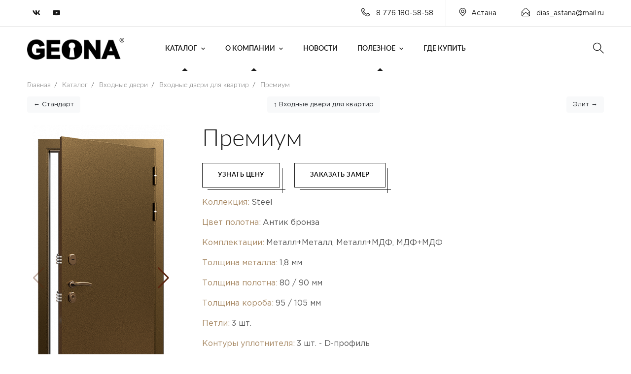

--- FILE ---
content_type: text/html; charset=UTF-8
request_url: https://astana.geona-dveri.ru/directory/vxodnyie-dveri/doors-for-apartments/premium/
body_size: 10506
content:
<!doctype html>
<html lang="ru" prefix="og: http://ogp.me/ns#">
<head>
                <meta charset="UTF-8" />

<title>Входная дверь Премиум в Астане - Geona Doors</title>
<meta name="description" content="Входная дверь Премиум от производителя в Астане. Гарантия 3 года. Короткие сроки изготовления, 22 года на рынке.">
<meta name="keywords" content="Производство, входных, дверей, зеркало, для, загородных, частных, домов, квартир, и др. помещений, под, заказ, Премиум Астана, Geona Doors">

<base href="https://astana.geona-dveri.ru/" />
<meta http-equiv="X-UA-Compatible" content="IE=edge">
<meta name="viewport" content="width=device-width, initial-scale=1, maximum-scale=1, user-scalable=0">
<meta property="og:image" content="https://astana.geona-dveri.ru/assets/cache_image/products/2476/pem_537x240_ed5.jpg" />
<meta property="og:image:width" content="537">
<meta property="og:image:height" content="240">
<meta property="og:url" content="https://astana.geona-dveri.ru/directory/vxodnyie-dveri/doors-for-apartments/premium/">
    <meta property="og:type" content="product.item">
<meta property="og:title" content="Входная дверь Премиум в Астане" />
<meta property="og:description" content="Входная дверь Премиум от производителя в Астане. Гарантия 3 года. Короткие сроки изготовления, 22 года на рынке." />
<meta property="og:site_name" content="Geona Doors - Геона двери">
<meta property="og:locale" content="ru_RU">

<meta name="mailru-domain" content="K6qZNlls1atQBpsO" />

<link rel="apple-touch-icon" sizes="180x180" href="/tpl/favicons/apple-touch-icon.png?v=3432">
<link rel="icon" type="image/png" sizes="32x32" href="/tpl/favicons/favicon-32x32.png?v=3432">
<link rel="icon" type="image/png" sizes="194x194" href="/tpl/favicons/favicon-194x194.png?v=3432">
<link rel="icon" type="image/svg" sizes="120x120" href="tpl/favicons/log.svg">
<link rel="icon" type="image/png" sizes="192x192" href="/tpl/favicons/android-chrome-192x192.png?v=3432">
<link rel="icon" type="image/png" sizes="16x16" href="/tpl/favicons/favicon-16x16.png?v=3432">

<link rel="mask-icon" href="/tpl/favicons/safari-pinned-tab.svg?v=3432" color="#c19d6b">
<link rel="shortcut icon" href="/tpl/favicons/favicon.ico?v=3432">
<meta name="apple-mobile-web-app-title" content="Geona Doors">
<meta name="application-name" content="Geona Doors">
<meta name="msapplication-TileColor" content="#c19d6b">
<meta name="msapplication-TileImage" content="/tpl/favicons/mstile-144x144.png?v=3432">
<meta name="msapplication-config" content="/tpl/favicons/browserconfig.xml?v=3432">
<meta name="theme-color" content="#ffffff">

<link rel="preload" href="/tpl/fonts/lato/Lato-Light.woff2" as="font" type="font/woff2" crossorigin>
<link rel="preload" href="/tpl/fonts/lato/Lato-LightItalic.woff2" as="font" type="font/woff2" crossorigin>
<link rel="preload" href="/tpl/fonts/lato/Lato-Thin.woff2" as="font" type="font/woff2" crossorigin>
<link rel="preload" href="/tpl/fonts/lato/Lato-ThinItalic.woff2" as="font" type="font/woff2" crossorigin>
<link rel="preload" href="/tpl/fonts/lato/Lato-Regular.woff2" as="font" type="font/woff2" crossorigin>
<link rel="preload" href="/tpl/fonts/lato/Lato-Italic.woff2" as="font" type="font/woff2" crossorigin>
<link rel="preload" href="/tpl/fonts/lato/Lato-Medium.woff2" as="font" type="font/woff2" crossorigin>
<link rel="preload" href="/tpl/fonts/lato/Lato-MediumItalic.woff2" as="font" type="font/woff2" crossorigin>
<link rel="preload" href="/tpl/fonts/lato/Lato-Semibold.woff2" as="font" type="font/woff2" crossorigin>
<link rel="preload" href="/tpl/fonts/lato/Lato-SemiboldItalic.woff2" as="font" type="font/woff2" crossorigin>
<link rel="preload" href="/tpl/fonts/lato/Lato-Bold.woff2" as="font" type="font/woff2" crossorigin>
<link rel="preload" href="/tpl/fonts/lato/Lato-BoldItalic.woff2" as="font" type="font/woff2" crossorigin>
<link rel="preload" href="/tpl/fonts/lato/Lato-Heavy.woff2" as="font" type="font/woff2" crossorigin>

<link rel="stylesheet" href="/tpl/fonts/lato/stylesheet.css?v=2" />

<link rel="stylesheet" href="/tpl/fonts/GothamPro/stylesheet.css" />


<link rel="stylesheet" href="/tpl/css/fonts.css?v=1" />
 
<link href="/tpl/js/fancybox/jquery.fancybox.min.css" rel="stylesheet">
<link href="/tpl/js/modal/hystmodal.min.css?v=1" rel="stylesheet">

<link rel="stylesheet" href="/tpl/css/bootstrap.min.css" />
<link rel="stylesheet" href="/tpl/css/font-awesome.min.css" />
<link rel="stylesheet" href="/tpl/css/flaticon.css" />
<link rel="stylesheet" href="/tpl/css/owl.carousel.min.css" />
<link rel="stylesheet" href="/tpl/css/owl.theme.css" />
<link rel="stylesheet" href="/tpl/css/magnific-popup.css" />
<link rel="stylesheet" href="/tpl/css/lightgallery.css" />
<link rel="stylesheet" href="/tpl/css/woocommerce.css" />
<link rel="stylesheet" href="/tpl/css/royal-preload.css" />
<link rel="stylesheet" href="/tpl/js/swiper/swiper-bundle.min.css" />
<link rel="stylesheet" href="/tpl/css/style.css" />

<link rel="stylesheet" href="/tpl/css/nr.css?v=1.1211" />
<link rel="stylesheet" href="/tpl/css/ks.css?v=1.12122" />
<meta name="yandex-verification" content="895346ab7c56f906" />

<link rel="stylesheet" href="/assets/components/minishop2/css/web/default.css?v=d667606381" />
<link rel="stylesheet" href="/assets/components/minishop2/css/web/lib/jquery.jgrowl.min.css" />
<script>miniShop2Config = {"close_all_message":"\u0437\u0430\u043a\u0440\u044b\u0442\u044c \u0432\u0441\u0435","cssUrl":"\/assets\/components\/minishop2\/css\/web\/","jsUrl":"\/assets\/components\/minishop2\/js\/web\/","actionUrl":"\/assets\/components\/minishop2\/action.php","ctx":"web","price_format":[2,"."," "],"price_format_no_zeros":true,"weight_format":[3,"."," "],"weight_format_no_zeros":true};</script>
<link rel="stylesheet" href="/assets/components/ajaxform/css/default.css" />
</head>
<body class="v-light">

    <div id="page" class="site">
        <header id="site-header" class="site-header header-static">
    <!-- Main Header start -->
    <div class="header-desktop">
        <div class="header-topbar style-2 d-none d-lg-block">
            <div class="octf-area-wrap">
                <div class="container">
                    <div class="row">
                        <div class="col-md-2 align-self-center">
                            <div class="topbar-socials list-social">
                                <ul>
                                    
                                    <li><a rel="nofollow" href="https://vk.com/geona" target="_blank"><i class="fab fa-vk"></i></a></li>
                                    <li><a rel="nofollow" href="https://www.youtube.com/channel/UCf9CcZFrrGetvmDVcIEzQLw" target="_blank"><i class="fab fa-youtube"></i></a></li>
                                    
                                </ul>
                            </div>
                        </div>
                        <div class="col-md-10">
                            
                            <ul class="topbar-info d-flex mb-0 justify-content-end clearfix">
                                <li><i class="ot-flaticon-phone-call"></i> 8 776 180-58-58</li>
                                
                                                                                                
                                <li><i class="ot-flaticon-place"></i>Астана</li>                                <li><a rel="nofollow" href="mailto: dias_astana@mail.ru"><i class="ot-flaticon-mail"></i> dias_astana@mail.ru</a></li>
                            </ul>
                        </div>
                    </div>
                </div>
            </div>
        </div>
        <div class="octf-main-header main-header-slight header-4 is-fixed">
            <div class="octf-area-wrap">
                <div class="container octf-mainbar-container">
                    <div class="octf-mainbar">
                        <div class="octf-mainbar-row octf-row">
                            <div class="octf-col logo-col">
                                <div id="site-logo" class="site-logo">
                                    <a href="/">
                                        <img src="/tpl/img/logo-dark.png" alt="Geona Doors" class="logo-size-smasll">
                                    </a>
                                </div>
                            </div>
                            <div class="octf-col menu-col">
                                <nav id="site-navigation" class="main-navigation nav-text-dark">
                                    <ul class="menu"><li class="menu-item-has-children current-menu-item current-menu-ancestor">
    <a href="directory/" >Каталог</a>
    <ul class="sub-menu">
        <li  class="first"><a href="directory/interior-doors/"  >Межкомнатные двери</a></li><li ><a href="directory/interior-partitions/"  >Межкомнатные перегородки</a></li><li ><a href="directory/warehouse-program/"  >Складская программа</a></li><li  class="current-menu-item"><a href="directory/vxodnyie-dveri/"  >Входные двери</a></li><li ><a href="directory/fire-doors/"  >Противопожарные двери</a></li>        <li ><a href="https://geona-mebel.com/"  target="_blank">Корпусная мебель</a></li><li ><a href="directory/dekor/"  >Декор</a></li><li ><a href="directory/dekor/decorative-slats/"  >Декоративные рейки</a></li><li ><a href="directory/opening-systems/"  >Системы открывания</a></li><li ><a href="directory/molding/"  >Погонаж</a></li><li  class="last"><a href="directory/color-spectrum/"  >Цветовая гамма</a></li>    </ul>
</li><li class="menu-item-has-children current-menu-item current-menu-ancestor">
    <a href="about-the-company/" >О компании</a>
    <ul class="sub-menu">
        <li  class="first"><a href="about-the-company/video/"  >Видео</a></li><li ><a href="about-the-company/cooperation/"  >Сотрудничество</a></li><li  class="last"><a href="about-the-company/warranty/"  >Гарантия</a></li>    </ul>
</li><li ><a href="news/"  >Новости</a></li><li class="menu-item-has-children current-menu-item current-menu-ancestor">
    <a href="useful/" >Полезное</a>
    <ul class="sub-menu">
        <li  class="first"><a href="useful/question-answer/"  >Вопрос-ответ</a></li><li ><a href="useful/letter-to-the-director/"  >Письмо директору</a></li><li  class="last"><a href="useful/certificates/"  >Сертификаты</a></li>    </ul>
</li><li  class="last"><a href="where-can-i-buy/"  >Где купить</a></li></ul>                                </nav>
                            </div>
                            <div class="octf-col cta-col text-right">
                            <!-- Call To Action -->
                                <div class="octf-btn-cta">

                                    <div class="octf-search octf-cta-header">
                                        <div class="toggle_search octf-cta-icons">
                                            <i class="ot-flaticon-search"></i>
                                        </div>
                                        <!-- Form Search on Header -->
                                        <div class="h-search-form-field collapse">
                                            <div class="h-search-form-inner">
                                                <form role="search" method="get" class="search-form" action="searching-results/">
                                                    <input type="search" class="search-field" placeholder="Поиск..." value="" name="query">
                                                    <button type="submit" class="search-submit"><i class="ot-flaticon-search"></i></button>
                                                </form>
                                            </div>                                  
                                        </div>
                                    </div>

                                    
                                    
                                </div>                              
                            </div>
                        </div>
                    </div>
                </div>
            </div>
        </div>
    </div>
    <div class="header_mobile bg-dark-theratio">
        <div class="container-fluid">
            <div class="octf-mainbar-row octf-row">
                <div class="octf-col">
                    <div class="mlogo_wrapper clearfix">
                        <div class="mobile_logo">
                            <a href="/">
                                <img src="/tpl/img/logo.png" alt="Geona">
                            </a>
                        </div>
                    </div>
                </div>
                <div class="octf-col justify-content-end">
                    <div class="octf-search octf-cta-header">
                        <div class="toggle_search octf-cta-icons">
                            <i class="ot-flaticon-search"></i>
                        </div>
                        <!-- Form Search on Header -->
                        <div class="h-search-form-field collapse">
                            <div class="h-search-form-inner">
                                <form role="search" method="get" class="search-form" action="searching-results/">
                                    <input type="search" class="search-field" placeholder="Поиск..." value="" name="query">
                                    <button type="submit" class="search-submit"><i class="ot-flaticon-search"></i></button>
                                </form>
                            </div>                                  
                        </div>
                    </div>
                    <div class="octf-menu-mobile octf-cta-header">
                        <div id="mmenu-toggle" class="mmenu-toggle">
                            <button><i class="ot-flaticon-menu"></i></button>
                        </div>
                        <div class="site-overlay mmenu-overlay"></div>
                        <div id="mmenu-wrapper" class="mmenu-wrapper on-right">
                            <div class="mmenu-inner">
                                <a class="mmenu-close" href="#"><i class="ot-flaticon-right-arrow"></i></a>
                                <div class="mobile-nav">
                                     <ul  id="menu-main-menu" class="mobile_mainmenu none-style"><li class="menu-item-has-children current-menu-item current-menu-ancestor">
    <a href="directory/" >Каталог</a>
    <ul class="sub-menu">
        <li  class="first"><a href="directory/interior-doors/"  >Межкомнатные двери</a></li><li ><a href="directory/interior-partitions/"  >Межкомнатные перегородки</a></li><li ><a href="directory/warehouse-program/"  >Складская программа</a></li><li  class="current-menu-item"><a href="directory/vxodnyie-dveri/"  >Входные двери</a></li><li ><a href="directory/fire-doors/"  >Противопожарные двери</a></li>        <li ><a href="https://geona-mebel.com/"  target="_blank">Корпусная мебель</a></li><li ><a href="directory/dekor/"  >Декор</a></li><li ><a href="directory/dekor/decorative-slats/"  >Декоративные рейки</a></li><li ><a href="directory/opening-systems/"  >Системы открывания</a></li><li ><a href="directory/molding/"  >Погонаж</a></li><li  class="last"><a href="directory/color-spectrum/"  >Цветовая гамма</a></li>    </ul>
</li><li class="menu-item-has-children current-menu-item current-menu-ancestor">
    <a href="about-the-company/" >О компании</a>
    <ul class="sub-menu">
        <li  class="first"><a href="about-the-company/video/"  >Видео</a></li><li ><a href="about-the-company/cooperation/"  >Сотрудничество</a></li><li  class="last"><a href="about-the-company/warranty/"  >Гарантия</a></li>    </ul>
</li><li ><a href="news/"  >Новости</a></li><li class="menu-item-has-children current-menu-item current-menu-ancestor">
    <a href="useful/" >Полезное</a>
    <ul class="sub-menu">
        <li  class="first"><a href="useful/question-answer/"  >Вопрос-ответ</a></li><li ><a href="useful/letter-to-the-director/"  >Письмо директору</a></li><li  class="last"><a href="useful/certificates/"  >Сертификаты</a></li>    </ul>
</li><li  class="last"><a href="where-can-i-buy/"  >Где купить</a></li></ul>                                </div>
                            </div>
                        </div>
                    </div>
                </div>
            </div>
        </div>
    </div>
</header>
          <div class="page-header-empty">
            <div class="container">
                <ul itemscope itemtype="http://schema.org/BreadcrumbList" id="breadcrumbs" class="breadcrumbs none-style"><li itemprop="itemListElement" itemscope itemtype="http://schema.org/ListItem">
             <a title="Главная" itemprop="item" href="/">
             <span itemprop="name">Главная</span></a>
             <meta itemprop="position" content="1">
        </li><li class="separ"> / </li><li itemprop="itemListElement" itemscope itemtype="http://schema.org/ListItem">
             <a title="Каталог" itemprop="item" href="/directory/">
             <span itemprop="name">Каталог</span></a>
             <meta itemprop="position" content="2">
        </li><li class="separ"> / </li><li itemprop="itemListElement" itemscope itemtype="http://schema.org/ListItem">
             <a title="Входные двери" itemprop="item" href="/directory/vxodnyie-dveri/">
             <span itemprop="name">Входные двери</span></a>
             <meta itemprop="position" content="3">
        </li><li class="separ"> / </li><li itemprop="itemListElement" itemscope itemtype="http://schema.org/ListItem">
             <a title="Входные двери для квартир" itemprop="item" href="/directory/vxodnyie-dveri/doors-for-apartments/">
             <span itemprop="name">Входные двери для квартир</span></a>
             <meta itemprop="position" content="4">
        </li><li class="separ"> / </li><li itemprop="itemListElement" itemscope itemtype="http://schema.org/ListItem">
             <a title="Премиум" itemprop="item" href="/directory/vxodnyie-dveri/doors-for-apartments/premium/">
             <span itemprop="name">Премиум</span></a>
             <meta itemprop="position" content="5">
        </li></ul>            </div>
        </div>
 
        <div class="container">
                <div class="neighbors-product">
                  <div class="neighbors d-flex justify-content-between"><span class="link-prev"><a href="directory/vxodnyie-dveri/doors-for-apartments/standard/" class="btn btn-light">&larr; Стандарт</a></span><span class="link-up"><a href="directory/vxodnyie-dveri/doors-for-apartments/" class="btn btn-light">&uarr; Входные двери для квартир</a></span><span class="link-next"><a href="directory/vxodnyie-dveri/doors-for-apartments/elite/" class="btn btn-light">Элит &rarr;</a></span></div>                </div>
                <div class="product_wrapper">
                    <div class="product__img">
                  
                       <div  class="swiper-container mainProductSlider">
                            <div class="swiper-wrapper">
                            <div class="swiper-slide text-center">
                                                    <a href="/assets/images/products/2476/pem.png" data-fancybox rel="nofollow"><img class="img-fluid" src="/assets/cache_image/products/2476/pem_280x622_ac1.png"  alt="" title="" /></a>
                                                    </div>
<div class="swiper-slide text-center">
                                                    <a href="/assets/images/products/2476/premium-future.png" data-fancybox rel="nofollow"><img class="img-fluid" src="/assets/cache_image/products/2476/premium-future_280x622_ac1.png"  alt="" title="" /></a>
                                                    </div>                            </div>
                            <div class="swiper-button-next mainProductSliderNext"></div>
                            <div class="swiper-button-prev mainProductSliderPrev"></div>
                        </div> 
                        
                        <div  class="swiper-container thumbsProductSlider">
                            <div class="swiper-wrapper">
                            
                                                                                                                                                                                                                                                                                                                                                                                                                                                                                                                                                                                                                                                                                                                                                                                                                                                                                                                                                                                                                                                                                                                                                                                                                                                                                                                                                                                                                                                                                                                                                                                                                                                                                                                                                                                                                                                                                                                                                                                                                                                                                                                                                                                                                                                                                                <div class="swiper-slide text-center itemMinFoto active" data-json='{ "v1":{ "caption":"\u041a\u043e\u043b\u043b\u0435\u043a\u0446\u0438\u044f","val":"Steel"},"v2":{ "caption":"\u0426\u0432\u0435\u0442 \u043f\u043e\u043b\u043e\u0442\u043d\u0430","val":"\u0410\u043d\u0442\u0438\u043a \u0431\u0440\u043e\u043d\u0437\u0430"},"v3":{ "caption":"\u041a\u043e\u043c\u043f\u043b\u0435\u043a\u0442\u0430\u0446\u0438\u0438","val":"\u041c\u0435\u0442\u0430\u043b\u043b+\u041c\u0435\u0442\u0430\u043b\u043b, \u041c\u0435\u0442\u0430\u043b\u043b+\u041c\u0414\u0424, \u041c\u0414\u0424+\u041c\u0414\u0424"},"v4":{ "caption":"\u0422\u043e\u043b\u0449\u0438\u043d\u0430 \u043c\u0435\u0442\u0430\u043b\u043b\u0430","val":"1,8 \u043c\u043c"},"v5":{ "caption":"\u0422\u043e\u043b\u0449\u0438\u043d\u0430 \u043f\u043e\u043b\u043e\u0442\u043d\u0430","val":"80 \/ 90 \u043c\u043c"},"v6":{ "caption":"\u0422\u043e\u043b\u0449\u0438\u043d\u0430 \u043a\u043e\u0440\u043e\u0431\u0430","val":"95 \/ 105 \u043c\u043c"},"v92":{ "caption":"\u041f\u0435\u0442\u043b\u0438","val":"3 \u0448\u0442."},"v8":{ "caption":"\u041a\u043e\u043d\u0442\u0443\u0440\u044b \u0443\u043f\u043b\u043e\u0442\u043d\u0438\u0442\u0435\u043b\u044f","val":"3 \u0448\u0442. - D-\u043f\u0440\u043e\u0444\u0438\u043b\u044c"},"v9":{ "caption":"\u041f\u0440\u043e\u0442\u0438\u0432\u043e\u0441\u044a\u0435\u043c\u043d\u044b\u0435 \u0440\u0438\u0433\u0435\u043b\u0438","val":"3 \u0448\u0442."},"v7":{ "caption":"\u0417\u0430\u043c\u043a\u0438","val":"Securemme, \u0413\u0430\u0440\u0434\u0438\u0430\u043d"},"v93":{ "caption":"\u0413\u043b\u0430\u0437\u043e\u043a, \u044d\u043a\u0441\u0446\u0435\u043d\u0442\u0440\u0438\u043a, \u0437\u0430\u0434\u0432\u0438\u0436\u043a\u0430 \u043d\u043e\u0447\u043d\u043e\u0433\u043e \u0437\u0430\u043a\u0440\u044b\u0432\u0430\u043d\u0438\u044f","val":"+"},"v91":{ "caption":"\u0414\u0435\u043a\u043e\u0440\u0430\u0442\u0438\u0432\u043d\u044b\u0435 \u043f\u0430\u043d\u0435\u043b\u0438","val":"\u041d\u0430\u0440\u0443\u0436\u043d\u0430\u044f \u2013 16 \u043c\u043c<br>\u0412\u043d\u0443\u0442\u0440\u0435\u043d\u043d\u044f\u044f \u2014 6 \/ 16 \u043c\u043c"}}'>
	<img src="/assets/cache_image/products/2476/pem_0x100_a8d.png" alt="" />
</div>

                                                                                                                                                                                                                                                                                                                                                                                                                                                                                                                                                                                                                                                                                                                                                                                                                                                                                                                                                                                                                                                                                                                                                                                                                                                                                                                                                                                                                                                                                                                                                                                                                                                                                                                                                                                                                                                                                                                                                                                                                                                                                                                                                                                                                                                                                                <div class="swiper-slide text-center itemMinFoto " data-json='{ "v1":{ "caption":"\u041a\u043e\u043b\u043b\u0435\u043a\u0446\u0438\u044f","val":"Steel"},"v2":{ "caption":"\u0426\u0432\u0435\u0442 \u043f\u043e\u043b\u043e\u0442\u043d\u0430","val":"\u041e\u043d\u0438\u043a\u0441 \u0447\u0435\u0440\u043d\u044b\u0439"},"v21":{ "caption":"\u041d\u0430\u043a\u043b\u0430\u0434\u043a\u0430","val":"\u0424\u044c\u044e\u0447\u0435 8<br> \u0421\u043e\u0444\u0442 \u0431\u043b\u044d\u043a (\u0410)<br> \u0414\u0443\u0431 \u0413\u0430\u043b\u0438\u0444\u0430\u043a\u0441 \u043d\u0430\u0442\u0443\u0440. 8177 (B)"},"v3":{ "caption":"\u041a\u043e\u043c\u043f\u043b\u0435\u043a\u0442\u0430\u0446\u0438\u0438","val":"\u041c\u0435\u0442\u0430\u043b\u043b+\u041c\u0435\u0442\u0430\u043b\u043b, \u041c\u0435\u0442\u0430\u043b\u043b+\u041c\u0414\u0424, \u041c\u0414\u0424+\u041c\u0414\u0424"},"v4":{ "caption":"\u0422\u043e\u043b\u0449\u0438\u043d\u0430 \u043c\u0435\u0442\u0430\u043b\u043b\u0430","val":"1,8 \u043c\u043c"},"v5":{ "caption":"\u0422\u043e\u043b\u0449\u0438\u043d\u0430 \u043f\u043e\u043b\u043e\u0442\u043d\u0430","val":"80 \/ 90 \u043c\u043c"},"v6":{ "caption":"\u0422\u043e\u043b\u0449\u0438\u043d\u0430 \u043a\u043e\u0440\u043e\u0431\u0430","val":"95 \/ 105 \u043c\u043c"},"v92":{ "caption":"\u041f\u0435\u0442\u043b\u0438","val":"3 \u0448\u0442."},"v8":{ "caption":"\u041a\u043e\u043d\u0442\u0443\u0440\u044b \u0443\u043f\u043b\u043e\u0442\u043d\u0438\u0442\u0435\u043b\u044f","val":"3 \u0448\u0442. - D-\u043f\u0440\u043e\u0444\u0438\u043b\u044c"},"v9":{ "caption":"\u041f\u0440\u043e\u0442\u0438\u0432\u043e\u0441\u044a\u0435\u043c\u043d\u044b\u0435 \u0440\u0438\u0433\u0435\u043b\u0438","val":"3 \u0448\u0442."},"v93":{ "caption":"\u0413\u043b\u0430\u0437\u043e\u043a, \u044d\u043a\u0441\u0446\u0435\u043d\u0442\u0440\u0438\u043a, \u0437\u0430\u0434\u0432\u0438\u0436\u043a\u0430 \u043d\u043e\u0447\u043d\u043e\u0433\u043e \u0437\u0430\u043a\u0440\u044b\u0432\u0430\u043d\u0438\u044f","val":"+"},"v91":{ "caption":"\u0414\u0435\u043a\u043e\u0440\u0430\u0442\u0438\u0432\u043d\u044b\u0435 \u043f\u0430\u043d\u0435\u043b\u0438","val":"\u041d\u0430\u0440\u0443\u0436\u043d\u0430\u044f \u2013 16 \u043c\u043c<br>\u0412\u043d\u0443\u0442\u0440\u0435\u043d\u043d\u044f\u044f \u2014 6 \/ 16 \u043c\u043c"}}'>
	<img src="/assets/cache_image/products/2476/premium-future_0x100_a8d.png" alt="" />
</div>                            </div>
                            <div class="swiper-button-next thumbsProductSliderNext"></div>
                            <div class="swiper-button-prev thumbsProductSliderPrev"></div>
                        </div> 
                        
                    </div>
                    <div class="product__info">
                        
                        <h1 class="title">
                            <span class="line-bg-left pl-80">Премиум</span>
                        </h1>
                        <div class="pb-3 buttonsPageProduct">
                            <div class="ot-button">
                                 <button  class="octf-btn octf-btn-border border-hover-light  getForm mr-4" data-formid="getPrice" data-page="Премиум">Узнать цену</button>  
                                 <button  class="octf-btn octf-btn-border border-hover-light  getForm" data-formid="zamer" data-page="Премиум">Заказать замер</button> 
                            </div>
                        </div>
                        
                        
                        <div class="product_chars">
                            <ul class="optionsProduct">
                                                    
                        
                        
                        
                                            
                            <li><div class="optionProductItem option_v1 "><div class="desc_door_1">Коллекция:</div><div class="desc_door_2" id="v1">Steel</div></div></li>
        
                        
                        
                        
                        
                        
                        
                        
                                            
                            <li><div class="optionProductItem option_v2 "><div class="desc_door_1">Цвет полотна:</div><div class="desc_door_2" id="v2">Антик бронза</div></div></li>
        
                        
                        
                        
                        
                        
                        
                        
                                            
                            <li><div class="optionProductItem option_v3 "><div class="desc_door_1">Комплектации:</div><div class="desc_door_2" id="v3">Металл+Металл, Металл+МДФ, МДФ+МДФ</div></div></li>
        
                        
                        
                        
                        
                        
                        
                        
                                            
                            <li><div class="optionProductItem option_v4 "><div class="desc_door_1">Толщина металла:</div><div class="desc_door_2" id="v4">1,8 мм</div></div></li>
        
                        
                        
                        
                        
                        
                        
                        
                                            
                            <li><div class="optionProductItem option_v5 "><div class="desc_door_1">Толщина полотна:</div><div class="desc_door_2" id="v5">80 / 90 мм</div></div></li>
        
                        
                        
                        
                        
                        
                        
                        
                                            
                            <li><div class="optionProductItem option_v6 "><div class="desc_door_1">Толщина короба:</div><div class="desc_door_2" id="v6">95 / 105 мм</div></div></li>
        
                        
                        
                        
                        
                        
                        
                        
                                            
                            <li><div class="optionProductItem option_v92 "><div class="desc_door_1">Петли:</div><div class="desc_door_2" id="v92">3 шт.</div></div></li>
        
                        
                        
                        
                        
                        
                        
                        
                                            
                            <li><div class="optionProductItem option_v8 "><div class="desc_door_1">Контуры уплотнителя:</div><div class="desc_door_2" id="v8">3 шт. - D-профиль</div></div></li>
        
                        
                        
                        
                        
                        
                        
                        
                                            
                            <li><div class="optionProductItem option_v9 "><div class="desc_door_1">Противосъемные ригели:</div><div class="desc_door_2" id="v9">3 шт.</div></div></li>
        
                        
                        
                        
                        
                        
                        
                        
                                            
                            <li><div class="optionProductItem option_v7 "><div class="desc_door_1">Замки:</div><div class="desc_door_2" id="v7">Securemme, Гардиан</div></div></li>
        
                        
                        
                        
                        
                        
                        
                        
                                            
                            <li><div class="optionProductItem option_v93 "><div class="desc_door_1">Глазок, эксцентрик, задвижка ночного закрывания:</div><div class="desc_door_2" id="v93">+</div></div></li>
        
                        
                        
                        
                        
                        
                        
                        
                                            
                            <li><div class="optionProductItem option_v91 "><div class="desc_door_1">Декоративные панели:</div><div class="desc_door_2" id="v91">Наружная – 16 мм<br>Внутренняя — 6 / 16 мм</div></div></li>
        
                        
                        
                        
                                </ul>
                        </div>
                         
                        <div class="product_content">
                            <p>Стальные входные двери GEONA - это высокотехнологичные двери c уникальной комплектацией, отвечающие повышенным требованиям надежности, безопасности и качества. Двери соответствуют характеристикам ГОСТ 31173-2016. </p>
<p>Трехконтурные входные двери ПРЕМИУМ изготавливаются c использованием цельногнутой высокоуглеродистой стали толщиной 1,8 мм и имеют до 12 ребер жёсткости полотна. Конструкцию двери ПРЕМИУМ защищает двойной слой минераловатных утеплителей Knauf и Роклайт, обеспечивая шумо-/ вибро-/звукоизоляцию полотна и комфорт при эксплуатации. </p>
<p>Эксклюзивные декоры GEONA позволят исполнить индивидуальный дизайн-проект. Двери изготавливаются под проем, нестандартных размеров, в том числе с дополнительными конструктивными элементами: полка, фрамуга, вторая створка и с набором других опций.</p>                                 
                       </div>
                                          </div>
                </div>
                <br><br>
                <div class="row">
                    
                    
                    
                </div>
                <!--noindex-->
                <div class="attention">
                    Внимание! Изображения дверных полотен и арок, рисунки стёкол, цветовая гамма могут отличаться от реальных в зависимости от цветопередачи и разрешения монитора. 
                    Обратите внимание, что при нанесении патины на дверное полотно, декоративное покрытие патиной может немного отличаться от представленного на сайте или в салоне, т.к. 
                    это ручной процесс создания эффекта старины.
                </div>
                <!--/noindex-->
                

            
                <div class="section-title">
    
                    <h2 class="heading-h2">Замки и ручки для входных дверей</h2>
                </div>
    
                <div class="projects-list gallery work-gallery ">
                    <div class="swiper-container">
                        
                        <div class="swiper-wrapper v-dark-head">
                             <div class="swiper-slide">
    <div class="work-item p-relative overflow-hidden">
        <a class="w-100 p-relative swiperSlideHref" href="directory/vxodnyie-dveri/hardware-for-entrance-doors/chumo-castle/" >
            <div class="img-next-box p-relative before-z-index" data-overlay="0">
                <img class="cover-bg-img " src="/assets/cache_image/products/1439/chumo-min_360x360_358.png" alt="Замок Chumo электронный биометрический с ручкой">
            </div>

            <div class="box-content texno">
                <div class="title-block sec-title has-box-mod move-circle p-10" data-dsn="parallax" data-dsn-color="#dceef2">
                    Замок Chumo электронный биометрический с ручкой                </div>
              
            </div>
        </a>
    </div>
</div>
<div class="swiper-slide">
    <div class="work-item p-relative overflow-hidden">
        <a class="w-100 p-relative swiperSlideHref" href="directory/vxodnyie-dveri/hardware-for-entrance-doors/lock-samsung-shs-p718/" >
            <div class="img-next-box p-relative before-z-index" data-overlay="0">
                <img class="cover-bg-img " src="/assets/cache_image/products/1436/samsung-718-min_360x360_358.png" alt="Замок Samsung SHS-P718 электронный биометрический с ручкой">
            </div>

            <div class="box-content texno">
                <div class="title-block sec-title has-box-mod move-circle p-10" data-dsn="parallax" data-dsn-color="#dceef2">
                    Замок Samsung SHS-P718 электронный биометрический с ручкой                </div>
              
            </div>
        </a>
    </div>
</div>
<div class="swiper-slide">
    <div class="work-item p-relative overflow-hidden">
        <a class="w-100 p-relative swiperSlideHref" href="directory/vxodnyie-dveri/hardware-for-entrance-doors/handle-door-apecs-separate/" >
            <div class="img-next-box p-relative before-z-index" data-overlay="0">
                <img class="cover-bg-img " src="/assets/cache_image/products/1422/apecs-hrom-min_360x360_358.png" alt="Ручка дверная Apecs">
            </div>

            <div class="box-content texno">
                <div class="title-block sec-title has-box-mod move-circle p-10" data-dsn="parallax" data-dsn-color="#dceef2">
                    Ручка дверная Apecs                </div>
              
            </div>
        </a>
    </div>
</div>
<div class="swiper-slide">
    <div class="work-item p-relative overflow-hidden">
        <a class="w-100 p-relative swiperSlideHref" href="directory/vxodnyie-dveri/hardware-for-entrance-doors/door-handle-rossi-opera/" >
            <div class="img-next-box p-relative before-z-index" data-overlay="0">
                <img class="cover-bg-img " src="/assets/cache_image/products/1440/rossi-opera-zoloto-min_360x360_358.png" alt="Ручка дверная Rossi Opera">
            </div>

            <div class="box-content texno">
                <div class="title-block sec-title has-box-mod move-circle p-10" data-dsn="parallax" data-dsn-color="#dceef2">
                    Ручка дверная Rossi Opera                </div>
              
            </div>
        </a>
    </div>
</div>
<div class="swiper-slide">
    <div class="work-item p-relative overflow-hidden">
        <a class="w-100 p-relative swiperSlideHref" href="directory/vxodnyie-dveri/hardware-for-entrance-doors/handle-separate-tor/" >
            <div class="img-next-box p-relative before-z-index" data-overlay="0">
                <img class="cover-bg-img " src="/assets/cache_image/products/1434/fuaro-tor-cherniy-min_360x360_358.png" alt="Ручка дверная TOR">
            </div>

            <div class="box-content texno">
                <div class="title-block sec-title has-box-mod move-circle p-10" data-dsn="parallax" data-dsn-color="#dceef2">
                    Ручка дверная TOR                </div>
              
            </div>
        </a>
    </div>
</div>
<div class="swiper-slide">
    <div class="work-item p-relative overflow-hidden">
        <a class="w-100 p-relative swiperSlideHref" href="directory/vxodnyie-dveri/hardware-for-entrance-doors/handle-door-latch-ares-stainless-steel/" >
            <div class="img-next-box p-relative before-z-index" data-overlay="0">
                <img class="cover-bg-img " src="/assets/cache_image/products/1427/ruchka-skoba-apecs-nerzh-min_360x360_358.png" alt="Ручка дверная скоба Аpecs">
            </div>

            <div class="box-content texno">
                <div class="title-block sec-title has-box-mod move-circle p-10" data-dsn="parallax" data-dsn-color="#dceef2">
                    Ручка дверная скоба Аpecs                </div>
              
            </div>
        </a>
    </div>
</div>
<div class="swiper-slide">
    <div class="work-item p-relative overflow-hidden">
        <a class="w-100 p-relative swiperSlideHref" href="directory/vxodnyie-dveri/hardware-for-entrance-doors/door-handle-clip-matador/" >
            <div class="img-next-box p-relative before-z-index" data-overlay="0">
                <img class="cover-bg-img " src="/assets/cache_image/products/1430/ruchka-skoba-armadillo-matador-antichnoe-serebro-min_360x360_358.png" alt="Ручка дверная скоба MATADOR">
            </div>

            <div class="box-content texno">
                <div class="title-block sec-title has-box-mod move-circle p-10" data-dsn="parallax" data-dsn-color="#dceef2">
                    Ручка дверная скоба MATADOR                </div>
              
            </div>
        </a>
    </div>
</div>
<div class="swiper-slide">
    <div class="work-item p-relative overflow-hidden">
        <a class="w-100 p-relative swiperSlideHref" href="directory/vxodnyie-dveri/hardware-for-entrance-doors/handle-separate-armadillo-bella-cl2-ob-13/" >
            <div class="img-next-box p-relative before-z-index" data-overlay="0">
                <img class="cover-bg-img " src="/assets/cache_image/products/1433/armadillo-bella-antichnaya-bronza-min_360x360_358.png" alt="Ручка дверная Bella">
            </div>

            <div class="box-content texno">
                <div class="title-block sec-title has-box-mod move-circle p-10" data-dsn="parallax" data-dsn-color="#dceef2">
                    Ручка дверная Bella                </div>
              
            </div>
        </a>
    </div>
</div>
<div class="swiper-slide">
    <div class="work-item p-relative overflow-hidden">
        <a class="w-100 p-relative swiperSlideHref" href="directory/vxodnyie-dveri/hardware-for-entrance-doors/door-handle-armadillo-bella-cl-as-7/" >
            <div class="img-next-box p-relative before-z-index" data-overlay="0">
                <img class="cover-bg-img " src="/assets/cache_image/products/1432/armadillo-bella-antichnoe-serebro-min_360x360_358.png" alt="Ручка дверная Bella">
            </div>

            <div class="box-content texno">
                <div class="title-block sec-title has-box-mod move-circle p-10" data-dsn="parallax" data-dsn-color="#dceef2">
                    Ручка дверная Bella                </div>
              
            </div>
        </a>
    </div>
</div>
<div class="swiper-slide">
    <div class="work-item p-relative overflow-hidden">
        <a class="w-100 p-relative swiperSlideHref" href="directory/vxodnyie-dveri/hardware-for-entrance-doors/door-handle-accord/" >
            <div class="img-next-box p-relative before-z-index" data-overlay="0">
                <img class="cover-bg-img " src="/assets/cache_image/products/1428/fuaro-accord-hrom-min_360x360_358.png" alt="Ручка дверная Accord">
            </div>

            <div class="box-content texno">
                <div class="title-block sec-title has-box-mod move-circle p-10" data-dsn="parallax" data-dsn-color="#dceef2">
                    Ручка дверная Accord                </div>
              
            </div>
        </a>
    </div>
</div>
<div class="swiper-slide">
    <div class="work-item p-relative overflow-hidden">
        <a class="w-100 p-relative swiperSlideHref" href="directory/vxodnyie-dveri/hardware-for-entrance-doors/the-handle-of-the-door-ethno-separate/" >
            <div class="img-next-box p-relative before-z-index" data-overlay="0">
                <img class="cover-bg-img " src="/assets/cache_image/products/1426/fuaro-ethno-hrom-min_360x360_358.png" alt="Ручка дверная Ethno">
            </div>

            <div class="box-content texno">
                <div class="title-block sec-title has-box-mod move-circle p-10" data-dsn="parallax" data-dsn-color="#dceef2">
                    Ручка дверная Ethno                </div>
              
            </div>
        </a>
    </div>
</div>
<div class="swiper-slide">
    <div class="work-item p-relative overflow-hidden">
        <a class="w-100 p-relative swiperSlideHref" href="directory/vxodnyie-dveri/hardware-for-entrance-doors/knob-door-art-separate/" >
            <div class="img-next-box p-relative before-z-index" data-overlay="0">
                <img class="cover-bg-img " src="/assets/cache_image/products/1425/fuaro-art-hrom-min_360x360_358.png" alt="Ручка дверная Аrt">
            </div>

            <div class="box-content texno">
                <div class="title-block sec-title has-box-mod move-circle p-10" data-dsn="parallax" data-dsn-color="#dceef2">
                    Ручка дверная Аrt                </div>
              
            </div>
        </a>
    </div>
</div>
<div class="swiper-slide">
    <div class="work-item p-relative overflow-hidden">
        <a class="w-100 p-relative swiperSlideHref" href="directory/vxodnyie-dveri/hardware-for-entrance-doors/knob-door-solo-separate/" >
            <div class="img-next-box p-relative before-z-index" data-overlay="0">
                <img class="cover-bg-img " src="/assets/cache_image/products/1424/fuaro-solo-hrom-min_360x360_358.png" alt="Ручка дверная Solo">
            </div>

            <div class="box-content texno">
                <div class="title-block sec-title has-box-mod move-circle p-10" data-dsn="parallax" data-dsn-color="#dceef2">
                    Ручка дверная Solo                </div>
              
            </div>
        </a>
    </div>
</div>
<div class="swiper-slide">
    <div class="work-item p-relative overflow-hidden">
        <a class="w-100 p-relative swiperSlideHref" href="directory/vxodnyie-dveri/hardware-for-entrance-doors/the-handle-of-the-door-kea-separate/" >
            <div class="img-next-box p-relative before-z-index" data-overlay="0">
                <img class="cover-bg-img " src="/assets/cache_image/products/1423/armadillo-kea-hrom-min_360x360_358.png" alt="Ручка дверная Kea">
            </div>

            <div class="box-content texno">
                <div class="title-block sec-title has-box-mod move-circle p-10" data-dsn="parallax" data-dsn-color="#dceef2">
                    Ручка дверная Kea                </div>
              
            </div>
        </a>
    </div>
</div>
                        </div>
                        <div class="swiper-button-next dopProductSliderNext"></div>
                        <div class="swiper-button-prev dopProductSliderPrev"></div>
                    </div>
                    
                    
                </div>
                     <br>
        </div>
   
        <footer id="site-footer" class="site-footer">
        <div class="container">
            <div class="row">
                <div class="col-xl-3 col-lg-6 col-md-6 col-sm-12 mb-4 mb-xl-0">
                    <br>
                    <div class="widget-footer">
                        <img src="tpl/img/logo.png" class="footer-logo" alt="">
                        <p>Производство входных и межкомнатных дверей в Астане</p>
                       
                    </div>
                </div>
                <div class="col-xl-3 col-lg-6 col-md-6 col-sm-12 mb-4 mb-xl-0">
                    <div class="widget-footer">
                        <h6>Контакты</h6>
                        <ul class="footer-list">
                            <li class="footer-list-item">
                                <span class="list-item-icon"><i class="ot-flaticon-place"></i></span>
                                <span class="list-item-text"> ул. Сарыарка 15</span>
                            </li>
                            <li class="footer-list-item">
                                <span class="list-item-icon"><i class="ot-flaticon-mail"></i></span>
                                <span class="list-item-text"> dias_astana@mail.ru</span>
                            </li>
                            <li class="footer-list-item">
                                <span class="list-item-icon"><i class="ot-flaticon-phone-call"></i></span>
                                <span class="list-item-text"> 8 776 180-58-58</span>
                            </li>
                        </ul>
                    </div>
                </div>
                <div class="col-xl-3 col-lg-6 col-md-6 col-sm-12 mb-4 mb-md-0">
                    <div class="widget-footer widget-contact">
                        <h6>Продукция</h6>
                        <ul>
                            <li><a href="directory/interior-doors/">Межкомнатные двери</a></li>
                            <li><a href="directory/vxodnyie-dveri/">Входные двери</a></li>
                            <li><a href="directory/korpusnaya-mebel/">Корпусная мебель</a></li>
                        </ul>
                    </div>
                </div>
                <div class="col-xl-3 col-lg-6 col-md-6 col-sm-12">
                    <div class="widget-footer footer-widget-subcribe">
                        <h6>Подписаться</h6>
                         
                         <div class="footer-social list-social">
                            <ul>
                                
                                <li><a rel="nofollow" href="https://vk.com/geona" target="_blank"><i class="fab fa-vk"></i></a></li>
                                <li><a rel="nofollow" href="https://www.youtube.com/channel/UCf9CcZFrrGetvmDVcIEzQLw" target="_blank"><i class="fab fa-youtube"></i></a></li>
                                
                                                                                               
                            </ul>
                        </div><br>
                        <p>Будь в курсе новостей, подпишитесь на наши соц.сети. </p>
                    </div>
                </div>
            </div>
        </div>
    </footer><!-- #site-footer -->
    <div class="footer-bottom">
        <div class="container">
            <div class="row">
                <div class="col-lg-7 col-md-12 mb-4 mb-lg-0">
                    <p>2000  - 2026 © Geona Doors. Все права защищены.</p>
                </div>
                <div class="col-lg-5 col-md-12 align-self-center">
                    <ul class="icon-list-items inline-items justify-content-lg-end">
                        
                        <li class="icon-list-item inline-item">
                            <a href="politika-konfidenczialnosti/"><span class="icon-list-text">Политика конфиденциальности</span></a>
                        </li>
                    </ul>
                </div>
            </div>
        </div>
    </div>
        
    </div>
      <a id="back-to-top" href="#" class="show"><i class="ot-flaticon-left-arrow"></i></a>
  
      	<!--noindex-->
<!--noindex-->
<div class="hystmodal" id="successModal" aria-hidden="true">
    <div class="hystmodal__wrap">
        <div class="hystmodal__window" role="dialog" aria-modal="true">
            <button data-hystclose class="hystmodal__close">Close</button>
            <div class="modalBody">
                <div class="text-center">
                    <svg width="73" height="73" viewBox="0 0 73 73" fill="none" xmlns="http://www.w3.org/2000/svg">
                        <path d="M35.4822 47.5502L53.4281 27.3595C54.0754 26.6307 54.4015 25.6939 54.3443 24.7206C54.2871 23.7472 53.854 22.8554 53.1252 22.2069C51.6202 20.8698 49.3086 21.0048 47.9726 22.511L32.8603 39.5226L28.6824 34.7107C27.3574 33.196 25.0482 33.0427 23.5322 34.3677C22.7985 35.0101 22.3593 35.8983 22.2936 36.8716C22.2291 37.845 22.5467 38.7842 23.1891 39.5192L30.1984 47.5296C30.864 48.29 31.8251 48.728 32.835 48.7317H32.8495C33.8542 48.7316 34.8142 48.3008 35.4822 47.5502ZM32.8445 46.2982C32.5281 46.2969 32.2386 46.1643 32.0294 45.9259L25.0201 37.9155C24.806 37.6721 24.7002 37.3583 24.722 37.0333C24.7439 36.7097 24.8899 36.4128 25.1345 36.1987C25.3656 35.9966 25.6516 35.8981 25.9362 35.8981C26.2744 35.8981 26.6101 36.038 26.8487 36.3093L31.9319 42.1639C32.1606 42.429 32.4928 42.5812 32.8431 42.5836C33.2239 42.6104 33.5269 42.4363 33.7593 42.1748L49.7913 24.1269C50.0066 23.8835 50.3048 23.7399 50.6284 23.7205C50.9618 23.6926 51.2659 23.8106 51.5081 24.0259C51.7515 24.2412 51.8951 24.5393 51.9145 24.8641C51.934 25.1878 51.8256 25.5005 51.6091 25.7426L33.6633 45.9332C33.4527 46.1704 33.1451 46.2471 32.8445 46.2982Z" fill="#61C878"/>
                        <path d="M36.5 0C16.374 0 0 16.374 0 36.5C0 56.626 16.374 73 36.5 73C56.626 73 73 56.626 73 36.5C73 16.374 56.626 0 36.5 0ZM36.5 70.5666C17.7159 70.5666 2.43338 55.2841 2.43338 36.5C2.43338 17.7159 17.7159 2.43338 36.5 2.43338C55.2841 2.43338 70.5666 17.7159 70.5666 36.5C70.5666 55.2841 55.2841 70.5666 36.5 70.5666Z" fill="#61C878"/>
                        <path d="M25.4975 10.7774C25.2055 10.1714 24.4768 9.91835 23.872 10.2092C18.1366 12.9771 13.3989 17.5664 10.5324 23.1326C10.2245 23.73 10.4594 24.4637 11.0568 24.7714C11.2344 24.8627 11.4255 24.9065 11.6128 24.9065C12.0545 24.9065 12.4791 24.6655 12.6957 24.247C15.3213 19.1467 19.6672 14.9408 24.9293 12.4015C25.5353 12.1096 25.7884 11.3821 25.4975 10.7774Z" fill="#61C878"/>
                    </svg>
                    <div class="zgSite">Сообщение отправлено!</div>
                </div>
            </div>
        </div>
    </div>
</div>

<!--/noindex--><div class="modalTmp"></div>
<script>
    var parentSalons = '1260';
</script>
<script src="/tpl/js/jquery.min.js"></script>
<script src="/tpl/js/modal/hystmodal.min.js"></script>
<script src="/tpl/js/fancybox/jquery.fancybox.min.js"></script>
<script src="/tpl/js/mousewheel.min.js"></script>
<script src="/tpl/js/lightgallery-all.min.js"></script>
<script src="/tpl/js/jquery.magnific-popup.min.js"></script>
<script src="/tpl/js/jquery.isotope.min.js"></script>
<script src="/tpl/js/owl.carousel.min.js"></script>
<script src="/tpl/js/easypiechart.min.js"></script>
<script src="/tpl/js/jquery.countdown.min.js"></script>
<script src="/tpl/js/scripts.js"></script>
<script src="/tpl/js/swiper/swiper-bundle.min.js"></script>

<script src="/tpl/js/main.js?v=136"></script>
<script>
    $(document).on('af_complete', function(event, response) {
        if(response.success){
            modals.close();
            
            
            if(response.form.attr('id') == 'formBonusProgram'){
                 modals.open("#bonusProgramSuccess");
            }else{
                 modals.open("#successModal");
            }/**/
            
            
        }
    });


  	
</script>


<!-- Yandex.Metrika counter -->
<script >
   (function(m,e,t,r,i,k,a){ m[i]=m[i]||function(){ (m[i].a=m[i].a||[]).push(arguments)};
   m[i].l=1*new Date();k=e.createElement(t),a=e.getElementsByTagName(t)[0],k.async=1,k.src=r,a.parentNode.insertBefore(k,a)})
   (window, document, "script", "https://mc.yandex.ru/metrika/tag.js", "ym");

   ym(89189532, "init", {
        clickmap:true,
        trackLinks:true,
        accurateTrackBounce:true
   });
</script>
<noscript><div><img src="https://mc.yandex.ru/watch/89189532" style="position:absolute; left:-9999px;" alt="" /></div></noscript>
<!-- /Yandex.Metrika counter -->



<!--/noindex-->


<script src="/assets/components/minishop2/js/web/default.js?v=d667606381"></script>
<script src="/assets/components/minishop2/js/web/lib/jquery.jgrowl.min.js"></script>
<script src="/assets/components/minishop2/js/web/message_settings.js"></script>
<script src="/assets/components/ajaxform/js/default.js"></script>
<script>AjaxForm.initialize({"assetsUrl":"\/assets\/components\/ajaxform\/","actionUrl":"\/assets\/components\/ajaxform\/action.php","closeMessage":"\u0437\u0430\u043a\u0440\u044b\u0442\u044c \u0432\u0441\u0435","formSelector":"form.ajax_form","clearFieldsOnSuccess":true,"pageId":2476});</script>
</body>
</html>